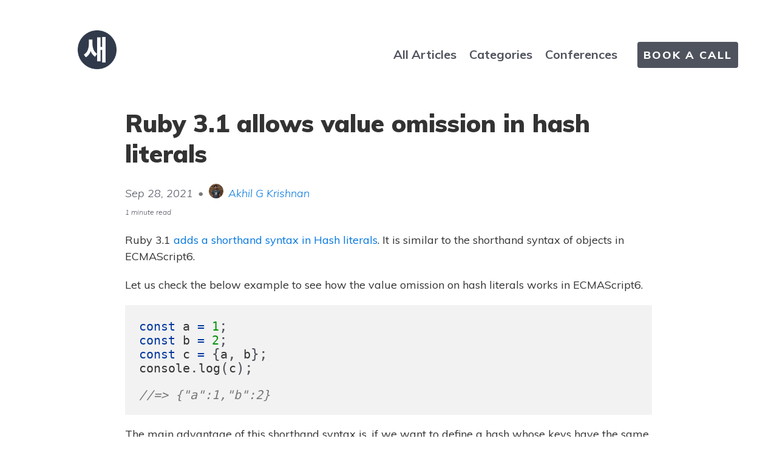

--- FILE ---
content_type: text/html; charset=utf-8
request_url: https://blog.saeloun.com/2021/09/28/ruby-allow-value-omission-in-hash-literals
body_size: 6022
content:
<!DOCTYPE html>
<html lang="en">
<head>
    <meta charset="utf-8">
    <meta http-equiv="X-UA-Compatible" content="IE=edge">
    <title>
        
            Ruby 3.1 allows value omission in hash literals |
        
        
        
        Saeloun Blog
    </title>

    <link rel="stylesheet" href="/css/fonts.css">
    <!-- Custom CSS -->
    <link rel="stylesheet" href="/css/pixyll.css?202601220819" type="text/css">
    <link rel="dns-prefetch" href="//maxcdn.bootstrapcdn.com">
    <link rel="dns-prefetch" href="//cdnjs.cloudflare.com">
    <link rel="dns-prefetch" href="//www.google-analytics.com">
    <meta name="viewport" content="width=device-width, initial-scale=1">
    <meta name="description" content="Ruby 3.1 adds the ability to use hash literals without having a value.">
    <meta name="robots" content="all">
    <meta name="author" content="Saeloun Blog">
    
    <meta name="keywords" content="ruby ruby-3-1">
    
    <link rel="canonical" href="https://blog.saeloun.com/2021/09/28/ruby-allow-value-omission-in-hash-literals/">
    <link rel="alternate" type="application/rss+xml" title="RSS Feed for Saeloun Blog" href="/feed.xml" />

    <!-- MathJax -->
    

    <!-- Verifications -->
    
      <meta name="google-site-verification" content="Y71sdUSngz7jJA_ynvCE9468QvtYKQQqqJezedtlYjg" />
    
    

    <!-- Open Graph -->
    <!-- From: https://github.com/mmistakes/hpstr-jekyll-theme/blob/master/_includes/head.html -->
    <meta property="og:locale" content="en_US">
    <meta property="og:type" content="article">
    <meta property="og:title" content="Ruby 3.1 allows value omission in hash literals">
    <meta property="og:description" content="Ruby 3.1 adds the ability to use hash literals without having a value.">
    <meta property="og:url" content="https://blog.saeloun.com/2021/09/28/ruby-allow-value-omission-in-hash-literals/">
    <meta property="og:site_name" content="Saeloun Blog">
    
      
        
          <meta property="og:image" content="https://blog.saeloun.com/images/opengraph/3855a762ed6a9bb6c92d3f6397219f55de37fa62.png" />
          <meta property="og:image:secure_url" content="https://blog.saeloun.com/images/opengraph/3855a762ed6a9bb6c92d3f6397219f55de37fa62.png" />
        
      
    

    <!-- Twitter Card -->
    <meta name="twitter:card" content="summary_large_image" />
    
    <meta name="twitter:title" content="Ruby 3.1 allows value omission in hash literals" />
    <meta name="twitter:description" content="Ruby 3.1 adds the ability to use hash literals without having a value." />
    <meta name="twitter:url" content="https://blog.saeloun.com/2021/09/28/ruby-allow-value-omission-in-hash-literals/" />
    
      
        
          <meta name="twitter:image" content="https://blog.saeloun.com/images/opengraph/3855a762ed6a9bb6c92d3f6397219f55de37fa62.png" />
        
      
    

    <!-- Icons -->
    <link rel="apple-touch-icon" sizes="57x57" href="/apple-icon-57x57.png">
    <link rel="apple-touch-icon" sizes="114x114" href="/apple-icon-114x114.png">
    <link rel="apple-touch-icon" sizes="72x72" href="/apple-icon-72x72.png">
    <link rel="apple-touch-icon" sizes="144x144" href="/apple-icon-144x144.png">
    <link rel="apple-touch-icon" sizes="60x60" href="/apple-icon-60x60.png">
    <link rel="apple-touch-icon" sizes="120x120" href="/apple-icon-120x120.png">
    <link rel="apple-touch-icon" sizes="76x76" href="/apple-icon-76x76.png">
    <link rel="apple-touch-icon" sizes="152x152" href="/apple-icon-152x152.png">
    <link rel="apple-touch-icon" sizes="180x180" href="/apple-icon-180x180.png">
    <link rel="icon" type="image/png" href="/favicon-96x96.png" sizes="96x96">
    <link rel="icon" type="image/png" href="/favicon-16x16.png" sizes="16x16">
    <link rel="icon" type="image/png" href="/favicon-32x32.png" sizes="32x32">
    <link rel="shortcut icon" href="/favicon.ico">
    <link
      href="https://fonts.googleapis.com/css?family=Muli:200,200i,300,300i,400,400i,500,500i,600,600i,700,700i,800,800i,900,900i&display=swap">
</head>
<script type="584f550f9b25cc109f0f2bcd-text/javascript">
  const baseUrl = 'https://blog.saeloun.com'.toLowerCase();
  document.addEventListener('click', function (event) {
      let anchor = event.target.closest("A");
      if(anchor){
          const href = anchor.href;
          if(!href.startsWith(baseUrl) && !href.startsWith('http://127.0.0.1') && !href.startsWith('mailto:')){
              window.open(href,'_blank');
              event.preventDefault()
          }
      }

  }, false);
</script>



  
    
    

<script type="application/ld+json">
{
  "@context": "https://schema.org",
  "@type": "BlogPosting",
  "url": "https://blog.saeloun.com/2021/09/28/ruby-allow-value-omission-in-hash-literals/",
  "name": "Ruby 3.1 allows value omission in hash literals",
  "headline": "Ruby 3.1 allows value omission in hash literals",
  "keywords": "",
  "description": "<p>Ruby 3.1<a href=\"https://github.com/ruby/ruby/commit/c60dbcd1c55cd77a24c41d5e1a9555622be8b2b8\">adds a shorthand syntax in Hash literals</a>.It is similar to the shorthand syntax of objects in ECMAScript6.</p>",
  "articleBody": "Ruby 3.1\nadds a shorthand syntax in Hash literals.\nIt is similar to the shorthand syntax of objects in ECMAScript6.\n\nLet us check the below example to see how the value omission on hash literals works in ECMAScript6.\n\nconst a = 1;\nconst b = 2;\nconst c = {a, b};\nconsole.log(c);\n\n//=&gt; {\"a\":1,\"b\":2}\n\nThe main advantage of this shorthand syntax is,\nif we want to define a hash whose keys have the same name\nas the variables passed in as properties,\nwe can use the shorthand by passing the key name.\n\nBefore\n\na = 1\nb = 2\nc = {a: a, b: b}\n#=&gt; {:a=&gt;1, :b=&gt;2}\n\nc = {\"a\": a, \"b\": b}\n#=&gt; {:a=&gt;1, :b=&gt;2}\n\nIn the above example,\nwe have to mention the value of each key in the hash,\neven if they have the same name.\n\nAfter\n\na = 1\nb = 2\nc = {a:, b:}\n#=&gt; {:a=&gt;1, :b=&gt;2}\n\nc = {\"a\":, \"b\":}\n#=&gt; Raises SyntaxError\n\nIn the above example,\nwe have not added the values to hashes,\nonly mentioned the keys.\nIt will identify the value,\nhaving the same key name.\n\nBut here we can see that,\nif we specify keys as strings,\nit will raise an error.\n",
  "datePublished": "2021-09-28 00:00:00 +0000",
  "dateModified": "2021-09-28 00:00:00 +0000",
  "author": {
    "@type": "Person",
    "name": "akhil",
    "givenName": "Akhil",
    "familyName": "Krishnan",
    "email": "hello@saeloun.com",
    "jobTitle": "Software Developer",
    "sameAs": [
      "https://twitter.com/MrAkhilG",
      "https://github.com/akhilgkrishnan"
    ],
    "worksFor": "Saeloun"
  },
  "publisher": {
    "@type": "Organization",
    "name": "Saeloun",
    "description": "Ruby on Rails Consulting and Development Company based in Boston and San Francisco. We build Ruby on Rails and ReactJS Applications.",
    "url": "https://www.saeloun.com",
    "telephone": "+13155031694",
    "founder": {
        "@type": "Person",
        "id": "https://www.vipulnsward.com/",
        "name": "Vipul A M"
    },
    "foundingDate": "2019-01-03",
    "foundingLocation": "Boston",
    "brand": {
        "@type": "Brand",
        "name": "Saeloun",
        "url": "https://www.saeloun.com"
    },
    "logo": {
      "@type": "ImageObject",
      "width": 32,
      "height": 32,
      "url": "https://blog.saeloun.com/favicon.ico"
    }
  },
  "image": ["/saeloun_blog_amp.png" ],
  "mainEntityOfPage": {
    "@type": "WebPage",
    "@id": "https://blog.saeloun.com/2021/09/28/ruby-allow-value-omission-in-hash-literals/"
  }
}
</script>

  


<body class="site">
  
  <div class="site-wrap">
    <header class="site-header">
  <a href="https://www.saeloun.com"><img src="/images/og_logo.png" class="logo" alt="Saeloun Logo"></a>
  <div class="search-box" id="docsearch"></div>
  <nav class="site-nav">
    <div class="desktop-links">
  <a class="nav-link" href="/">All Articles</a>
  <a class="nav-link" href="/categories/">Categories</a>
  <a class="nav-link" target="_blank" href="https://www.saeloun.com/ruby-on-rails-community#conferences">Conferences</a>
  <a class="nav-link bookCallBtn" href="/bookCall/">BOOK A CALL</a>
</div>
<div class="mobile-links">
  <div class="flex-div">
    <a class="nav-link" href="/">All Articles</a>
    <a class="nav-link" href="/categories/">Categories</a>
  </div>
  <div class="flex-div">
    <a class="nav-link" target="_blank" href="https://www.saeloun.com/ruby-on-rails-community#conferences">Conferences</a>
    <a class="nav-link bookCallBtn" href="/bookCall/">BOOK A CALL</a>
  </div>
</div>
<div id="docsearch"></div>

  </nav>
  
</header>

    <div class="post p2 p-responsive wrap" role="main">
      <div class="measure">
        




<div class="post-header mb2">
  <h1 class="category-post-title">Ruby 3.1 allows value omission in hash literals</h1>
  <span class="post-meta-subtitle">
      Sep 28, 2021
      <div class="authorDetails">
        
<span class="authorContainer">
  <span style="color: #7a7a7a"> • </span>
  
  
  <picture>
    
      <source type="image/webp" srcset="/images/authors/Akhil.webp" />
      <source type="image/jpeg" srcset="/images/authors/Akhil.jpeg" />
    

    <!-- If javascript is not on. -->
    <noscript><img alt="authorImg" width="24px" height="24px" class="blur-up lazyload authorImg " /></noscript>

    
      <img alt="authorImg" width="24px" height="24px" class="blur-up authorImg" />
    
  </picture>


  <a href='/authors/akhil/'>Akhil G Krishnan</a>
</span>
<div class="authorDescHover">
  
  <picture>
    
      <source type="image/webp" srcset="/images/authors/Akhil.webp" />
      <source type="image/jpeg" srcset="/images/authors/Akhil.jpeg" />
    

    <!-- If javascript is not on. -->
    <noscript><img alt="authorImg" width="80px" height="80px" class="blur-up lazyload authorImg " /></noscript>

    
      <img alt="authorImg" width="80px" height="80px" class="blur-up authorImg" />
    
  </picture>


  <span class="authorTitle">Akhil G Krishnan</span>
  <div class="authorDescriptionWrapper">
    <p class="authorDescription authorDescriptionEllipsis">I'm a Rails and React enthusiast with over two year experience in web application development. I'm also an active member of technical communities in Kerala. Born and raised in Alappuzha, Kerala. In my free time I use to travelling and do open source contributions.</p>
  </div>
</div>


      </div>
  </span>
  
  <span class="post-meta-small post-meta small">
    
    1 minute read
    
  </span>
</div>

<article class="post-content">
  <p>Ruby 3.1
<a href="https://github.com/ruby/ruby/commit/c60dbcd1c55cd77a24c41d5e1a9555622be8b2b8">adds a shorthand syntax in Hash literals</a>.
It is similar to the shorthand syntax of objects in ECMAScript6.</p>

<p>Let us check the below example to see how the value omission on hash literals works in ECMAScript6.</p>

<figure class="highlight"><pre><code class="language-javascript" data-lang="javascript"><span class="kd">const</span> <span class="nx">a</span> <span class="o">=</span> <span class="mi">1</span><span class="p">;</span>
<span class="kd">const</span> <span class="nx">b</span> <span class="o">=</span> <span class="mi">2</span><span class="p">;</span>
<span class="kd">const</span> <span class="nx">c</span> <span class="o">=</span> <span class="p">{</span><span class="nx">a</span><span class="p">,</span> <span class="nx">b</span><span class="p">};</span>
<span class="nx">console</span><span class="p">.</span><span class="nf">log</span><span class="p">(</span><span class="nx">c</span><span class="p">);</span>

<span class="c1">//=&gt; {"a":1,"b":2}</span></code></pre></figure>

<p>The main advantage of this shorthand syntax is,
if we want to define a hash whose keys have the same name
as the variables passed in as properties,
we can use the shorthand by passing the key name.</p>

<h3 id="before">Before</h3>

<figure class="highlight"><pre><code class="language-ruby" data-lang="ruby"><span class="n">a</span> <span class="o">=</span> <span class="mi">1</span>
<span class="n">b</span> <span class="o">=</span> <span class="mi">2</span>
<span class="n">c</span> <span class="o">=</span> <span class="p">{</span><span class="ss">a: </span><span class="n">a</span><span class="p">,</span> <span class="ss">b: </span><span class="n">b</span><span class="p">}</span>
<span class="c1">#=&gt; {:a=&gt;1, :b=&gt;2}</span>

<span class="n">c</span> <span class="o">=</span> <span class="p">{</span><span class="s2">"a"</span><span class="p">:</span> <span class="n">a</span><span class="p">,</span> <span class="s2">"b"</span><span class="p">:</span> <span class="n">b</span><span class="p">}</span>
<span class="c1">#=&gt; {:a=&gt;1, :b=&gt;2}</span></code></pre></figure>

<p>In the above example,
we have to mention the value of each key in the hash,
even if they have the same name.</p>

<h3 id="after">After</h3>

<figure class="highlight"><pre><code class="language-ruby" data-lang="ruby"><span class="n">a</span> <span class="o">=</span> <span class="mi">1</span>
<span class="n">b</span> <span class="o">=</span> <span class="mi">2</span>
<span class="n">c</span> <span class="o">=</span> <span class="p">{</span><span class="n">a</span><span class="p">:,</span> <span class="n">b</span><span class="p">:}</span>
<span class="c1">#=&gt; {:a=&gt;1, :b=&gt;2}</span>

<span class="n">c</span> <span class="o">=</span> <span class="p">{</span><span class="s2">"a"</span><span class="p">:,</span> <span class="s2">"b"</span><span class="p">:}</span>
<span class="c1">#=&gt; Raises SyntaxError</span></code></pre></figure>

<p>In the above example,
we have not added the values to hashes,
only mentioned the keys.
It will identify the value,
having the same key name.</p>

<p>But here we can see that,
if we specify keys as strings,
it will raise an error.</p>

</article>







  <div class="share-page center" style="margin-top: 50px">
  Share this post!

  <div class="share-links">
    
      <a href="https://facebook.com/sharer.php?u=https%3A%2F%2Fblog.saeloun.com%2F2021%2F09%2F28%2Fruby-allow-value-omission-in-hash-literals%2F" rel="nofollow" target="_blank" title="Share on Facebook">
        <img src="/images/social_media/facebook-f.svg" alt="facebookIcon" width="24" height="24"/>
      </a>
    

    
      <a href="https://twitter.com/intent/tweet?text=Ruby+3.1+allows+value+omission+in+hash+literals&amp;url=https%3A%2F%2Fblog.saeloun.com%2F2021%2F09%2F28%2Fruby-allow-value-omission-in-hash-literals%2F" rel="nofollow" target="_blank" title="Share on Twitter">
        <img src="/images/social_media/twitter.svg" alt="facebookIcon" width="24" height="24"/>
      </a>
    

    

    

    

    

    
      <a href="http://reddit.com/submit?url=https%3A%2F%2Fblog.saeloun.com%2F2021%2F09%2F28%2Fruby-allow-value-omission-in-hash-literals%2F&amp;title=Ruby+3.1+allows+value+omission+in+hash+literals" rel="nofollow" target="_blank" title="Share on Reddit">
        <img src="/images/social_media/reddit.svg" alt="facebookIcon" width="24" height="24"/>
      </a>
    

    

    
      <a onclick="if (!window.__cfRLUnblockHandlers) return false; parent.postMessage('submit','*')" href="https://news.ycombinator.com/submitlink?u=https%3A%2F%2Fblog.saeloun.com%2F2021%2F09%2F28%2Fruby-allow-value-omission-in-hash-literals%2F&amp;t=Ruby%203.1%20allows%20value%20omission%20in%20hash%20literals" rel="nofollow" target="_blank" title="Share on Hacker News" data-cf-modified-584f550f9b25cc109f0f2bcd-="">
        <img src="/images/social_media/Hacker-news.svg" alt="facebookIcon" width="24" height="24"/>
      </a>
    
  </div>
</div>





      </div>
    </div>

    
    
    
    <div>
      <div class="book-call-div" style="color:white">
        <div>
  <p class="book-call-title">Need help on your Ruby on Rails or React project?</p>
  <div class="book-call-btn">
    <a class="" href="/bookCall/">BOOK A CALL</a>
  </div>
</div>

      </div>
      <div class="measure">
        
        <div class="related-posts">
          <p class="related-post-title">If you enjoyed this post, you might also like:</p>
          <div class="related-posts-container">
            
            <a href="/2026/01/22/from-idea-to-launch-why-rails-remains-the-ultimate-mvp-framework-in-2026/">
              <h4>From Idea to Launch: Why Rails Remains the Ultimate MVP Framework in 2026</h4>
              <p>January 22, 2026</p>
            </a>
            
            <a href="/2026/01/13/rails-add-except-on-option-for-validation-and-its-callbacks/">
              <h4>Rails 8.1 introduced except_on option for validations and callbacks</h4>
              <p>January 13, 2026</p>
            </a>
            
            <a href="/2026/01/08/mobile-first-design-why-it-matters-for-consultancies/">
              <h4>Mobile First Design | Why It Matters for Consultancies</h4>
              <p>January  8, 2026</p>
            </a>
            
          </div>
        </div>
        
      </div>
    </div>
    
  </div>

  <div class="newsletter">
  <form
    method="post"
    id="subscribe-form"
    class="validate flex"
    novalidate>
    <p class="heading col-1">Join Our Newsletter</p>
    <div class="field col-2">
      <label for="emailIdName" class="email-label">Your Email</label>
      <input
        type="email"
        id="emailIdName"
        name="emailIdName"
        placeholder=""
        autocomplete="off">
      <div class="error-div">
        <p id="errorEmail" class="error-msg"></p>
      </div>
    </div>
    <div style="position: absolute; left: -5000px;" aria-hidden="true"><input type="text" name="b_c1daeb10e1be89e8a4efc37d2_1a918f9ee1" tabindex="-1" value=""></div>
    <div class="action col-3">
      <input type="submit" class="button" value="SUBSCRIBE" name="subscribe">
    </div>
  </form>
  <div id="thanksMessage" class="thanks-div hidden">
    <p class="thanks-msg">Thanks! Your subscription has been confirmed.</p>
  </div>
</div>

<script type="584f550f9b25cc109f0f2bcd-text/javascript">
  const subscribePortalId = '23903467';
  const subscribeFormGuid = 'c9609246-324a-43eb-b799-6bedceac0a29';
  const subscribeFormData = document.getElementById("subscribe-form");

  const checkSubscribeValidation = () => {
    const emailFormat = /^\w+([\.-]?\w+)*@\w+([\.-]?\w+)*(\.\w{2,3})+$/;
    const email = subscribeFormData.elements['emailIdName'].value;

    if(email === "") {
      document.getElementById('errorEmail').innerHTML="Please enter email ID";
      subscribeFormData.elements['emailIdName'].style.borderColor = '#E04646';
    }
    else if(!email.match(emailFormat)) {
      document.getElementById('errorEmail').innerHTML="Please enter valid email ID";
      subscribeFormData.elements['emailIdName'].style.borderColor = '#E04646';
    }
    else {
      document.getElementById('errorEmail').innerHTML="";
      subscribeFormData.elements['emailIdName'].style.borderColor = '#F3F3F3';
    }
    setTimeout(function() {
      const e = document.getElementById('errorEmail');
      e.classList.add("hidden");
    }, 3000);
    if(email === "" || !email.match(emailFormat)) {
      return false;
    }
    else return true;
  }

  subscribeFormData.addEventListener('submit', async function (e) {
    e.preventDefault();
    const valid = checkSubscribeValidation();
    if (valid) {
      const res = await axios.post(`https://api.hsforms.com/submissions/v3/integration/submit/${subscribePortalId}/${subscribeFormGuid}`,
        { subscribePortalId,
          subscribeFormGuid,
          fields: [
            {
              name: 'email',
              value: subscribeFormData.elements['emailIdName'].value,
            }
          ],
        });
      const responseResult = await res.status;
      if(res.status === 200) {
        var elem = document.getElementById("subscribe-form");
        elem.className = elem.className.replace("flex", "hidden");
        var elem = document.getElementById("thanksMessage");
        elem.className = elem.className.replace("hidden", "flex");
        const getValue= document.getElementById("emailIdName");
        getValue.value = "";
      }
    }
  });
</script>

  <footer class="center">
  <div class="measure">
    <small>
      <a class="footer-logo" href="https://www.saeloun.com"><img src="/images/og_logo.png" height="30px" width="30px" alt="Saeloun Logo"></a>
    </small>
  </div>
</footer>
<!-- AnchorJS -->
<script src="https://cdnjs.cloudflare.com/ajax/libs/anchor-js/3.0.0/anchor.min.js" type="584f550f9b25cc109f0f2bcd-text/javascript"></script>
<script type="584f550f9b25cc109f0f2bcd-text/javascript">
  anchors.options.visible = 'always';
  anchors.add('article h2, article h3, article h4, article h5, article h6');
</script>

<script src="/cdn-cgi/scripts/7d0fa10a/cloudflare-static/rocket-loader.min.js" data-cf-settings="584f550f9b25cc109f0f2bcd-|49" defer></script><script defer src="https://static.cloudflareinsights.com/beacon.min.js/vcd15cbe7772f49c399c6a5babf22c1241717689176015" integrity="sha512-ZpsOmlRQV6y907TI0dKBHq9Md29nnaEIPlkf84rnaERnq6zvWvPUqr2ft8M1aS28oN72PdrCzSjY4U6VaAw1EQ==" data-cf-beacon='{"version":"2024.11.0","token":"b570372dde25485bb6c1b2928113728c","server_timing":{"name":{"cfCacheStatus":true,"cfEdge":true,"cfExtPri":true,"cfL4":true,"cfOrigin":true,"cfSpeedBrain":true},"location_startswith":null}}' crossorigin="anonymous"></script>
</body>

<!-- Google tag (gtag.js) -->
<script async src="https://www.googletagmanager.com/gtag/js?id=G-WYT5Q5SKTZ" type="584f550f9b25cc109f0f2bcd-text/javascript"></script>
<script type="584f550f9b25cc109f0f2bcd-text/javascript">
    window.dataLayer = window.dataLayer || [];
    function gtag(){dataLayer.push(arguments);}
    gtag('js', new Date());

    gtag('config', 'G-WYT5Q5SKTZ');
</script>


</html>

<script src="/script/lazysizes.min.js" async="" type="584f550f9b25cc109f0f2bcd-text/javascript"></script>
<script src="https://unpkg.com/axios/dist/axios.min.js" type="584f550f9b25cc109f0f2bcd-text/javascript">
</script>


--- FILE ---
content_type: text/css; charset=utf-8
request_url: https://blog.saeloun.com/css/pixyll.css?202601220819
body_size: 7820
content:
/*!
* Pixyll - A simple, beautiful Jekyll theme that's mobile first.
* Crafted with <3 by John Otander (@4lpine) - ©2015-2019 John Otander
* @author John Otander <johnotander@gmail.com> (http://johnotander.com/)
* @link https://github.com/johnotander/pixyll
* @license MIT
*//*!

  BASSCSS

  Next-level CSS toolkit - basscss.com

  Made with love by Jxnblk - ©2014 Brent Jackson
  MIT License http://opensource.org/licenses/MIT

*/button,.button{font-family:"Muli",sans-serif;font-size:inherit;font-weight:normal;text-decoration:none;cursor:pointer;display:inline-block;box-sizing:border-box;line-height:1.125rem;padding:.5rem 1rem;margin:0;height:auto;border:1px solid rgba(0,0,0,0);vertical-align:middle;-webkit-appearance:none}::-moz-focus-inner{border:0;padding:0}.button:hover{text-decoration:none;border:1px solid rgba(0,0,0,0)}input,select,textarea,fieldset{font-size:1rem;margin-top:0;margin-bottom:.5rem}input[type=text],input[type=datetime],input[type=datetime-local],input[type=email],input[type=month],input[type=number],input[type=password],input[type=search],input[type=tel],input[type=time],input[type=url],input[type=week]{box-sizing:border-box;height:2.25rem;padding:.5rem .5rem;vertical-align:middle;-webkit-appearance:none}select{box-sizing:border-box;line-height:1.75;padding:.5rem .5rem}select:not([multiple]){height:2.25rem;vertical-align:middle}textarea{box-sizing:border-box;line-height:1.75;padding:.5rem .5rem}.fieldset-reset{padding:0;margin-left:0;margin-right:0;border:0}.fieldset-reset legend{padding:0}body,button{margin:0}button,input,select,textarea{font-family:inherit;font-size:100%}img{max-width:100%}svg{max-height:100%}body{font-family:"Merriweather","PT Serif",Georgia,"Times New Roman",serif;line-height:1.5;font-size:100%}h1,h2,h3,h4,h5,h6{font-family:"Muli",sans-serif;font-weight:900;line-height:1.25;margin-top:1em;margin-bottom:.5em}p,dl,ol,ul{margin-top:0;font-size:.85rem;margin-bottom:1rem}.post-content p{font-size:18px}ol,ul{padding-left:2rem}pre,code,samp{font-family:"Source Code Pro",Consolas,monospace;font-size:inherit}pre{margin-top:0;margin-bottom:1rem;overflow-x:scroll}hr{margin-top:2rem;margin-bottom:2rem}blockquote{margin-top:2rem;margin-bottom:2rem;margin-left:0;padding-left:1rem;padding-right:1rem}blockquote,blockquote p{font-size:1.125rem;font-style:italic}h1,.h1{font-size:1.5rem}h2,.h2{font-size:1.25rem}h3,.h3{font-size:1.125rem}h4,.h4{font-size:1rem}h5,.h5{font-size:.875rem}h6,.h6{font-size:.75rem}.list-reset{list-style:none;padding-left:0}.button-blue{color:#fff;background-color:#0076df;border-radius:3px;transition-duration:.1s;transition-timing-function:ease-out;transition-property:box-shadow,background-color}.button-blue:hover{opacity:.875}.button-blue:active,.button-blue.is-active{box-shadow:inset 0 0 0 32px rgba(0,0,0,.125),inset 0 2px 3px 0 rgba(0,0,0,.25)}.button-blue:focus{outline:none;box-shadow:0 0 0 2px hsla(0,0%,100%,.5),0 0 1px 4px rgba(0,118,223,.5)}.button-blue:disabled,.button-blue.is-disabled{opacity:.5}.highlight{-webkit-text-size-adjust:none;margin:auto}.highlight .c,.highlight .cs,.highlight .cm,.highlight .cp,.highlight .c1{color:#777;font-style:italic}.highlight .k,.highlight .kc,.highlight .kd,.highlight .kn,.highlight .kr,.highlight .kt,.highlight .kp{color:#00369f}.highlight .na,.highlight .nb,.highlight .nc,.highlight .no,.highlight .nd,.highlight .ni,.highlight .ne,.highlight .nf,.highlight .nl,.highlight .nn,.highlight .nx{color:#333}.highlight .mi,.highlight .il{color:#009205}.highlight .s,.highlight .sb,.highlight .sc,.highlight .sd,.highlight .s2,.highlight .s3,.highlight .sh,.highlight .si,.highlight .sx,.highlight .sr,.highlight .ss,.highlight .s1{color:#f95020}.hljs-title,.hljs-id,.scss .hljs-preprocessor{color:#f95020;font-weight:bold}.highlight .k{font-weight:normal}.highlight .nc,.highlight .no{color:#00369f}.highlight .o{color:#00369f;font-weight:normal}.highlight .nb{color:#009205}.highlight .sr{color:#009205}.highlight .ss{color:#f21c7c}.hljs-built_in{color:#00369f}.hljs-preprocessor,.hljs-pragma,.hljs-pi,.hljs-doctype,.hljs-shebang,.hljs-cdata{color:#777;font-weight:bold}.hljs-deletion{background:#fdd}.hljs-addition{background:#dfd}.diff .hljs-change{background:#00369f}.hljs-chunk{color:#ccc}body{color:#333;background-color:#fff}a{color:#0076df;text-decoration:none}a:hover{text-decoration:underline}pre,code{background-color:#eee;border-radius:3px}hr{border:0;border-bottom-style:solid;border-bottom-width:1px;border-bottom-color:#ccc}.dark-gray{color:#333}.white{color:#fff}.blue{color:#0076df}.mid-gray{color:#777}.light-gray{color:#ccc}.lighter-gray{color:#eee}.red{color:#f95020}.green{color:#00cf26}.yellow{color:#efcc00}.orange{color:#fc2}.bg-dark-gray{background-color:#333}.bg-white{background-color:#fff}.bg-blue{background-color:#0076df}.bg-mid-gray{background-color:#777}.bg-light-gray{background-color:#ccc}.bg-lighter-gray{background-color:#eee}.bg-red{background-color:#f95020}.bg-green{background-color:#00cf26}.bg-yellow{background-color:#efcc00}.bg-orange{background-color:#fc2}.bg-darken-1{background-color:rgba(0,0,0,.0625)}.bg-darken-2{background-color:rgba(0,0,0,.125)}.bg-darken-3{background-color:rgba(0,0,0,.25)}.bg-darken-4{background-color:rgba(0,0,0,.5)}.h00{font-size:4rem}.h0{font-size:3rem}@media(min-width: 52em){.h00-responsive{font-size:8vw}.h0-responsive{font-size:6vw}.h1-responsive{font-size:4vw}}@media(min-width: 96em){.h00-responsive{font-size:7.68rem}.h0-responsive{font-size:5.76rem}.h1-responsive{font-size:3.84rem}}.bold{font-weight:bold}.regular{font-weight:normal}.italic,.post-footer{font-style:italic}.caps{text-transform:uppercase;letter-spacing:.2em}.left-align{text-align:left}.center{text-align:center}.right-align{text-align:right}.justify{text-align:justify}.nowrap{white-space:nowrap}.m0{margin:0}.mt0{margin-top:0}.mr0{margin-right:0}.mb0{margin-bottom:0}.ml0{margin-left:0}.m1{margin:.5rem}.mt1{margin-top:.5rem}.mr1{margin-right:.5rem}.mb1{margin-bottom:.5rem}.ml1{margin-left:.5rem}.m2{margin:1rem}.mt2{margin-top:1rem}.mr2{margin-right:1rem}.mb2{margin-bottom:1rem}.ml2{margin-left:1rem}.m3{margin:2rem}.mt3{margin-top:2rem}.mr3{margin-right:2rem}.mb3{margin-bottom:2rem}.ml3{margin-left:2rem}.m4{margin:4rem}.mt4{margin-top:4rem}.mr4{margin-right:4rem}.mb4{margin-bottom:4rem}.ml4{margin-left:4rem}.mxn1{margin-left:-0.5rem;margin-right:-0.5rem}.mxn2{margin-left:-1rem;margin-right:-1rem}.mxn3{margin-left:-2rem;margin-right:-2rem}.mxn4{margin-left:-4rem;margin-right:-4rem}.mx-auto{margin-left:auto;margin-right:auto}.p1{padding:.5rem}.py1{padding-top:.5rem;padding-bottom:.5rem}.px1{padding-left:.5rem;padding-right:.5rem}.p2{padding:1rem}.py2{padding-top:1rem;padding-bottom:1rem}.px2{padding-left:1rem;padding-right:1rem}.p3{padding:2rem}.py3{padding-top:2rem;padding-bottom:2rem}.px3{padding-left:2rem;padding-right:2rem}.p4{padding:4rem}.py4{padding-top:4rem;padding-bottom:4rem}.px4{padding-left:4rem;padding-right:4rem}/*!

Pixyll

A simple, beautiful theme for Jekyll that emphasizes content rather than
aesthetic fluff.

Built upon BASSCSS (http://jxnblk.github.io/basscss).

Crafted with <3 by John Otander (@4lpine) - ©2015-2019 John Otander
MIT License http://opensource.org/licenses/MIT

*/html,body{height:auto;min-height:100%}img{max-width:100%}em img{max-width:100%;margin-left:0}body{box-sizing:border-box;-moz-box-sizing:border-box;-webkit-box-sizing:border-box}a{color:#0076df;background-image:linear-gradient(to top, rgba(0, 0, 0, 0) 13%, rgba(0, 118, 223, 0.8) 13%, rgba(0, 118, 223, 0.8) 18%, rgba(0, 0, 0, 0) 17%);text-shadow:#fff 1px 0px 0px,#fff -1px 0px 0px}a:hover,a:focus,a:active{border:0;color:rgb(0,10.0538116592,19);text-decoration:none;background-image:linear-gradient(to top, rgba(0, 0, 0, 0) 13%, rgba(0, 10.0538116592, 19, 0.8) 13%, rgba(0, 10.0538116592, 19, 0.8) 17%, rgba(0, 0, 0, 0) 17%);text-shadow:#fff 1px 0px 0px,#fff -1px 0px 0px}button,.button{text-shadow:none;background-image:none}.button:hover,.button:focus,.button:active{color:#fff;text-shadow:none;background-image:none}.anchorjs-link{text-shadow:none;background-image:none}.anchorjs-link:hover,.anchorjs-link:focus,.anchorjs-link:active{border:0;color:rgb(0,10.0538116592,19);text-shadow:none;background-image:none}.left{float:left}.right{float:right}.clearfix:before,.clearfix:after{content:" ";display:table}.clearfix:after{clear:both}pre,pre code{background-color:rgba(0,0,0,0);border-radius:0}pre,code{font-family:"Source Code Pro",Consolas,monospace}code{color:#4f535d}pre{padding:1.125em;line-height:1.11;overflow-x:scroll;margin-bottom:.88em;background-color:#f2f2f2}.highlight .p{font-size:1.125rem;line-height:1}pre{counter-reset:line-numbering;white-space:pre;overflow-x:auto;word-break:inherit;word-wrap:inherit}pre a{background-image:none}pre a::before{content:counter(line-numbering);counter-increment:line-numbering;padding-right:1em;width:25px;text-align:right;opacity:.7;display:inline-block;color:#ccc;margin-right:16px;font-size:13px;-webkit-touch-callout:none;-webkit-user-select:none;-khtml-user-select:none;-moz-user-select:none;-ms-user-select:none;user-select:none}pre a:first-of-type::before{padding-top:10px}pre a:last-of-type::before{padding-bottom:10px}pre a:only-of-type::before{padding:10px}input,select,textarea,fieldset{font-size:1rem;margin-top:0;margin-bottom:.5rem}input[type=text],input[type=datetime],input[type=datetime-local],input[type=email],input[type=month],input[type=number],input[type=password],input[type=search],input[type=tel],input[type=time],input[type=url],input[type=week]{box-sizing:border-box;height:2.25rem;padding:.5rem .5rem;vertical-align:middle;-webkit-appearance:none}select{box-sizing:border-box;line-height:1.75;padding:.5rem .5rem}select:not([multiple]){height:2.25rem;vertical-align:middle}textarea{box-sizing:border-box;line-height:1.75;padding:.5rem .5rem}.form-stacked input,.form-stacked textarea,.form-stacked select{width:100%}.field-light{background-color:#fff;transition:box-shadow .2s ease;border-style:solid;border-width:1px;border-color:#ccc;border-radius:3px}.field-light:focus{outline:none;border-color:#0076df;box-shadow:0 0 2px rgba(0,118,223,.5)}.field-light:disabled{color:#777;background-color:rgba(0,0,0,.125)}.field-light:read-only:not(select){background-color:rgba(0,0,0,.125)}.field-light:invalid{border-color:#f95020}.field-light.is-success{border-color:#00cf26}.field-light.is-warning{border-color:#efcc00}.field-light.is-error{border-color:#f95020}.radio-light,.checkbox-light{transition:box-shadow .2s ease}.radio-light{border-radius:50%}.radio-light:focus,.checkbox-light:focus{outline:none;box-shadow:0 0 2px rgba(0,118,223,.5)}html{font-size:14px}abbr{border-bottom:1px #000 dotted;cursor:help}p{color:#333;line-height:1.5}small,.small{font-size:.707rem}sup{position:relative;vertical-align:middle;top:-0.9ex}body{font-family:"Muli",sans-serif;font-display:swap}.logo{width:64px !important;height:64px !important;min-width:64px !important;min-height:64px !important}.site-header{padding-top:7vh;padding-bottom:1rem;display:flex;justify-content:space-between;width:80%;margin:0 auto}.site-header a{color:#333;font-size:1.125rem;font-weight:300;background-image:none}.site-header .site-title{font-size:1.25rem}.site-nav{margin-top:1rem;white-space:nowrap}.site-header nav a{color:#4f535d;padding:8px 20px;display:inline;list-style:none;font-weight:700;font-size:20px}.site-header nav a:hover,.site-header nav a:focus,.site-header nav a:active,.site-header nav a.nav-active:hover,.site-header nav a.nav-active:focus,.site-header nav a.nav-active:active{color:#444;opacity:1;border-bottom:2px solid #444}.site-header nav a.nav-active{border-bottom:1px solid #ccc}.site-header a:hover,.posts .post a:hover .post-meta,.posts .post a:hover .post-title,.posts .post a:hover .post-summary{opacity:.88}.site-header{text-align:center}.site-header .site-nav{text-align:center;width:50%}:root{--docsearch-primary-color: #333333 !important;--docsearch-searchbox-background: #FAFAFA !important;--docsearch-muted-color: #999999 !important;--docsearch-text-color: #999999 !important;--docsearch-highlight-color: #F3F3F3 !important;--docsearch-modal-background: #FFFFFF !important;--docsearch-hit-active-color: #333333 !important;--docsearch-searchbox-focus-background: #FAFAFA !important;--docsearch-searchbox-height: 40px !important}.search-box{width:33%;margin-left:2rem;margin-top:1rem}.DocSearch-Button{width:90%;height:40px !important;border:none;border-radius:4px !important;font-size:14px !important;padding:0 15px !important}.DocSearch-Button:hover{box-shadow:none !important}.DocSearch-Button-Placeholder{font-size:14px !important;color:#4f535d !important}.DocSearch-Search-Icon path{stroke:#4f535d !important}.DocSearch-LoadingIndicator svg,.DocSearch-MagnifierLabel svg,.DocSearch-Button-Container svg{height:17px !important;width:17px !important;color:#999 !important}.DocSearch-Hit-source{font-size:16px !important;color:#333 !important}.DocSearch-Hit a{text-shadow:none !important;font-size:16px !important;border-radius:0 !important;box-shadow:none !important}.DocSearch-Hit a:hover,.DocSearch-Hit a:active,.DocSearch-Hit a:focus{text-shadow:none !important;background-color:#f3f3f3 !important;color:#333 !important}.DocSearch-Hit-title{font-weight:400;color:#333 !important;font-size:16px !important}.DocSearch-Hits mark{font-weight:700;color:#333 !important}.DocSearch-Footer{display:none !important}.DocSearch-Form,.DocSearch-Input{margin-bottom:0px !important;font-size:16px !important;box-shadow:none !important}.DocSearch-Button-Key{padding:2px;background:#e6e6e6 !important;color:#999 !important;box-shadow:none !important;border-radius:0 !important}.site-header nav .bookCallBtn{background:#4f535d;color:#fff !important;border-radius:4px;padding:8px 28px;font-weight:800;font-size:18px;line-height:23px;text-align:center;letter-spacing:2px;text-shadow:none;margin-left:20px}.mobile-links{display:none}@media screen and (max-width: 100em){.site-header nav a{padding:8px}.site-header nav .bookCallBtn{padding:10px}}@media screen and (max-width: 77.5em){.site-header nav a{padding:5px;font-size:18px}.site-header nav .bookCallBtn{padding:10 8px;font-size:16px}.site-header .site-nav{width:60%}}@media screen and (max-width: 64em){.site-header .site-nav{text-align:left;width:65%}.site-header nav a{font-size:16px}.site-header nav .bookCallBtn{font-size:14px}}@media screen and (min-width: 32em)and (max-width: 48em){.site-header{text-align:center !important;display:block}.site-header a{display:block}.search-box{margin-left:auto;width:90%}.DocSearch-Button{width:90%}.site-nav{width:92%}.DocSearch-Cancel{color:#333 !important;font-size:14px !important}.DocSearch-Button-Keys,.DocSearch-Button-Placeholder{display:flex !important}.site-header .site-nav{text-align:center;width:100%}}@media screen and (max-width: 32em){.search-box{margin-left:0}.site-header{display:block}.DocSearch-Button{width:85%;position:absolute;top:17rem;margin:0 !important}.DocSearch-Hit-path{font-size:.85rem !important}.p-responsive{margin-top:3rem}.DocSearch-Cancel{color:#333 !important;font-size:14px !important}.DocSearch-Button-Keys,.DocSearch-Button-Placeholder{display:flex !important}.DocSearch-Form,.DocSearch-Input,.DocSearch-Hit-title,.DocSearch-Hit-source{font-size:14px !important}.site-header nav .bookCallBtn{font-size:16px !important;line-height:20px;padding:6px}.desktop-links{display:none}.site-header .site-nav{width:100%;text-align:center}.mobile-links{display:block;padding:0}.mobile-links .flex-div{display:flex;justify-content:space-between}.mobile-links .flex-div a{font-size:20px;line-height:25px;font-weight:700}.mobile-links .flex-div .bookCallBtn{font-size:16px;line-height:25px;font-weight:700}}table{width:100%;max-width:100%;margin-bottom:1.5rem;font-size:1.125rem;overflow-x:auto;display:block}table>thead>tr>th,table>thead>tr>td,table>tbody>tr>th,table>tbody>tr>td,table>tfoot>tr>th,table>tfoot>tr>td{padding:12px;line-height:1.2;vertical-align:top;border-top:1px solid #333}table>thead>tr>th{vertical-align:bottom;border-bottom:2px solid #333}table>caption+thead>tr:first-child>th,table>caption+thead>tr:first-child>td,table>colgroup+thead>tr:first-child>th,table>colgroup+thead>tr:first-child>td,table>thead:first-child>tr:first-child>th,table>thead:first-child>tr:first-child>td{border-top:0}table>tbody+tbody{border-top:2px solid #333}/*!
Animate.css - http://daneden.me/animate
Licensed under the MIT license - http://opensource.org/licenses/MIT

Copyright (c) 2014 Daniel Eden
*/.animated{-webkit-animation-duration:1s;animation-duration:1s;-webkit-animation-fill-mode:both;animation-fill-mode:both}.animated.infinite{-webkit-animation-iteration-count:infinite;animation-iteration-count:infinite}.animated.hinge{-webkit-animation-duration:2s;animation-duration:2s}@-webkit-keyframes fadeInDown{0%{opacity:0;-webkit-transform:translateY(-20px);transform:translateY(-20px)}100%{opacity:1;-webkit-transform:translateY(0);transform:translateY(0)}}@keyframes fadeInDown{0%{opacity:0;-webkit-transform:translateY(-20px) translate3d(0, 0, 0);-ms-transform:translateY(-20px) translate3d(0, 0, 0);transform:translateY(-20px) translate3d(0, 0, 0)}100%{opacity:1;-webkit-transform:translateY(0) translate3d(0, 0, 0);-ms-transform:translateY(0) translate3d(0, 0, 0);transform:translateY(0) translate3d(0, 0, 0)}}.fade-in-down{-webkit-animation-name:fadeInDown;animation-name:fadeInDown}.site{display:-webkit-box;display:-webkit-flex;display:-ms-flexbox;display:flex;-webkit-box-orient:vertical;-webkit-box-direction:normal;-webkit-flex-direction:column;-ms-flex-direction:column;flex-direction:column;min-height:100vh}.site-wrap{-webkit-box-flex:1;-webkit-flex:1;-ms-flex:1 0 auto;flex:1 0 auto}footer{background-color:#fafafa;border-top:thin solid #f3f3f3;color:#7a7a7a;font-size:.75rem;font-weight:300;padding:2rem;text-align:center}.footer-logo{background-image:none}.social-icons-left,.social-icons-right{text-align:center;float:none}.social-icons{font-size:1.25rem;padding:.5em 0 0 0;width:100%}.social-icons a.fa{cursor:pointer;opacity:.8;padding:.2em}.social-icons a.fa:hover{opacity:1}.social-icons iframe[title=Flattr]{position:relative;top:.1em}blockquote{border-left:5px solid #7a7a7a;font-style:italic;margin-left:.5rem;padding:.5rem}blockquote footer{background-color:#fff;border-color:rgba(0,0,0,0);color:#7a7a7a;font-size:.85rem;font-style:normal;text-align:left;padding:0}.posts{margin:0}.posts .post{margin-bottom:0;border-bottom:thin solid #f3f3f3}.posts .post:last-child{border-bottom:none;margin-bottom:.375em;padding-bottom:0}.post-link .post-title{font-weight:600;color:#333;word-break:break-word}.post-link .category-title-post{font-size:24px;line-height:30px;margin:16px 0}.post-footer{margin-top:.75rem;text-align:center}.post-footer .avatar{margin:2rem 0;width:100px;border-radius:50%}.meta,.post-meta,.post-meta-subtitle{width:auto;font-weight:300;margin:0;padding:.25em 0;color:#4f535d;font-style:italic;display:flex;align-items:center}.post-meta-wrapper{display:flex;align-items:center}.post-meta-date{margin-right:8px}.post-meta-subtitle{font-size:18px;color:#4f535d}.related-posts .related-post-title{border-bottom:thin solid #f3f3f3;padding-bottom:10px;font-size:16px;line-height:20px;font-weight:800}.related-posts .post-title{color:#7a7a7a}.related-posts-container{justify-content:space-between}.related-posts-container a{background:#fff;box-shadow:0 8px 12px 0 rgba(0,0,0,.1);border-radius:16px;padding:0 6%;display:flex;flex-direction:column;justify-content:space-between;margin-top:30px}.related-posts-container a h4{font-weight:600;font-size:18px;line-height:23px;color:#333;word-break:break-word;margin:35px 0}.related-posts-container a p{font-size:16px;color:#4f535d}.post-content{overflow-wrap:break-word}.post-content p{font-size:16px}.category-list-title,.category-post-title{font-size:1.5rem;margin-top:16px}.category-list-post-summary,.category-list-post-meta{font-size:14px}.post-meta-subtitle,.post-meta-small{font-size:12px;color:#4f535d}.category-header{font-size:24px}.book-call-div{background:#2d3037;text-align:center;padding-top:32px;padding-bottom:32px;margin:64px 0;position:relative}.book-call-title{font-size:36px;line-height:45px;font-weight:800;color:#fff;margin-bottom:18px}.book-call-btn{padding:10px 28px;text-align:center;width:max-content;margin:auto;background:#fafafa;border:1px solid #f3f3f3;box-sizing:border-box;border-radius:4px}.book-call-btn a{font-weight:800;font-size:18px;line-height:23px;text-align:center;letter-spacing:2px;color:#373737;outline:none;text-decoration:none;background-image:none}.authorWrapper{display:flex;align-items:center;padding-bottom:40px;border-bottom:1px solid #f3f3f3}.authorWrapper picture{min-width:fit-content}.authorWrapperImage{border-radius:100%;margin-right:24px;object-fit:cover}.authorDesc{display:flex;flex-direction:column}.authorName{font-weight:900;text-align:left;font-size:32px;margin:0px}.authorImg{border-radius:100%;margin-right:8px;margin-left:8px}@media screen and (max-width: 32em){.book-call-title{font-size:24px;line-height:30px}.book-call-btn{padding:6px 75px}.book-call-btn a{font-size:16px;line-height:20px}.authorWrapper{flex-direction:column;align-items:center}.authorDesc{align-items:center}.authorName{text-align:center}.authorImg{margin-left:0px;margin-right:0px}.related-posts .related-post-title{font-size:14px;line-height:18px}.related-posts .post-title{margin-bottom:8px}.post-link .category-title-post{font-size:18px;line-height:23px}}@media screen and (min-width: 32em){html{font-size:16px}.site-header{text-align:left}.site-nav{margin-top:0}.site-header a{font-size:1rem}.site-header .site-title{font-size:1.125rem;float:left}.site-header .site-nav{float:right;margin-top:1.25rem}blockquote{margin-left:2rem;padding:2rem}.social-icons-left{text-align:left}.social-icons-right{text-align:right}.measure{max-width:70% !important}}@media screen and (min-width: 48em){html{font-size:18px}.category-list-title{font-size:1.5rem;margin-top:16px}.category-post-title{font-size:2rem}.category-list-post-summary{font-size:18px}.post-meta-subtitle{font-size:18px;color:#4f535d}.post-content p{font-size:18px}.category-header{font-size:32px}}@media screen and (min-width: 64em){html{font-size:20px}.related-posts-container{display:grid;grid-template-columns:30% 30% 30%}}@media screen and (min-width: 78em){em img{max-width:84%;margin-left:-7em}}@media screen and (max-width: 48em){h1,.h1{font-size:1.125em}h2,.h2{font-size:1em}h3,.h3{font-size:.875em}}.gist,.gist .highlight .p{font-size:.75rem}.gist .lines{width:100%}.gist table>tbody>tr>td{border-top:0px}.measure{margin:0 auto;max-width:80%}.pagination{font-size:1rem;font-weight:300;text-align:center}.pagination a,.pagination .disabled{-webkit-transition:all .2s ease-in-out;-moz-transition:all .2s ease-in-out;transition:all .2s ease-in-out;background:#fafafa;border-radius:.1875em;border:1px solid #f3f3f3;color:#333;padding:1em 1.5em}.pagination .disabled,.pagination .pagination-meta{opacity:.5}.pagination .pagination-meta{overflow:hidden;color:#333}.pagination a:hover,.pagination a:focus{background:#fff;color:#477dca}.pagination a:active{background:#f7f7f7}.pagination .button{font-size:1rem;font-weight:300;letter-spacing:1px}.button-disabled{opacity:.55;background-color:#999}.button-disabled:hover,.button-disabled:active,.button-disabled:focus{cursor:not-allowed;background-color:#999}.pagination .pagination-item.disabled{cursor:not-allowed}.site{display:-webkit-box;display:-webkit-flex;display:-ms-flexbox;display:flex;-webkit-box-orient:vertical;-webkit-box-direction:normal;-webkit-flex-direction:column;-ms-flex-direction:column;flex-direction:column;min-height:100vh}.site-wrap{-webkit-box-flex:1;-webkit-flex:1;-ms-flex:1 0 auto;flex:1 0 auto}.newsletter{background-color:#2d3037;color:#fff;justify-content:center;font-family:"Muli";font-style:normal;margin-top:80px;height:170px}.newsletter .heading{color:#fff;font-weight:800;font-size:2.25rem;line-height:2.8125rem;margin-top:auto;width:20%}.newsletter .col-2 .email-label{font-size:16px;line-height:20px}.newsletter .thanks-div{height:100%;text-align:center;align-items:center;flex-direction:column;justify-content:center}.newsletter .thanks-msg{font-size:24px;line-height:30px;font-weight:600;color:#fff;margin:0}.newsletter .flex{display:flex}.newsletter form{justify-content:space-evenly;align-items:center;flex-wrap:wrap;height:100%}.newsletter form input[type=submit]{background:#fafafa;border:1px solid #f3f3f3;box-sizing:border-box;border-radius:4px;font-weight:800;font-size:18px;line-height:1.438rem;text-align:center;letter-spacing:.125rem;color:#373737;width:100%}.newsletter form input[type=email]{background:#fafafa;border:1px solid #f3f3f3;box-sizing:border-box;border-radius:4px;width:100%;position:relative;top:5px}.newsletter form .action{margin-top:15px}.newsletter form .visible{visibility:visible;color:#fff;text-align:center;z-index:1;position:relative;top:10px;font-size:.8rem}.newsletter form .hidden{visibility:hidden;color:#fff;text-align:center;z-index:1;position:relative;top:10px;font-size:.8rem}.newsletter form .error-msg{color:#fff;line-height:20px;margin:0;margin-top:10px}.newsletter [class*=col-]{width:100%}.newsletter .col-1{margin-bottom:auto}@media only screen and (min-width: 425px)and (max-width: 520px){.newsletter .heading{font-size:2rem}}@media only screen and (min-width: 375px)and (max-width: 425px){.newsletter .heading{font-size:1.8rem}}@media only screen and (min-width: 320px)and (max-width: 375px){.newsletter .heading{font-size:1.5rem}}@media screen and (max-width: 768px){.newsletter .thanks-div{padding:0px 40px;text-align:center}.newsletter .thanks-msg{font-size:20px;line-height:25px}}@media only screen and (min-width: 768px){.newsletter .col-1{width:81.25%}.newsletter .col-2{width:50%}.newsletter .col-3{width:22%}}@media only screen and (min-width: 1440px){.newsletter .col-1{width:20%;margin-bottom:auto}.newsletter .col-2{width:40%}.newsletter .col-3{width:18%}.newsletter form{padding-left:10%;padding-right:10%}}@media only screen and (min-width: 2560px){.newsletter .col-1{width:15%}.newsletter .col-2{width:35%}.newsletter .col-3{width:15%}}@media only screen and (min-width: 1440px){.newsletter{padding-bottom:0px}}@media only screen and (max-width: 768px){.newsletter{height:198px;padding:2rem}}.talk-parent{display:flex;font-family:"Muli"}.talk-title{font-size:32px !important;font-weight:900;line-height:40px;color:#333}.left-div{width:50%;padding-right:48px;font-weight:400}.left-div .talk-form{margin-top:40px}.left-div .talk-form .error-msg{color:#e04646;font-size:16px;line-height:20px;margin:0}.left-div .talk-form .error-border{border:1px solid #e04646}.left-div .talk-form label{color:#333;font-size:16px;line-height:20px}.left-div .talk-form input{font-size:20px;line-height:25px;font-weight:400;color:#333;margin-top:8px;padding:10px 16px;border-radius:4px}.left-div .talk-form input::placeholder{font-size:16px;line-height:20px;color:#999;font-weight:400}.left-div .talk-form input:focus-visible{outline:1px solid #4f535d;border-radius:4px}.left-div .talk-form .checkbox-text{margin-left:13px}.left-div .talk-form .checkbox-parent{display:flex;margin:28px 0}.left-div .talk-form .cb-container{display:block;position:relative;padding-left:35px;cursor:pointer;font-size:16px;line-height:20px;-webkit-user-select:none;-moz-user-select:none;-ms-user-select:none;user-select:none}.left-div .talk-form .cb-container input{position:absolute;opacity:0;cursor:pointer;height:0;width:0}.left-div .talk-form .checkmark{position:absolute;top:0;left:0;height:24px;width:24px;background-color:#fff;border:1px solid #333}.left-div .talk-form .cb-container input:checked~.checkmark{background-color:#fff;border:1px solid #333}.left-div .talk-form .checkmark:after{content:"";position:absolute;display:none}.left-div .talk-form .cb-container input:checked~.checkmark:after{display:block}.left-div .talk-form .cb-container .checkmark:after{left:8px;top:0px;width:6px;height:15px;border:solid #333;border-width:0 3px 3px 0;-webkit-transform:rotate(45deg);-ms-transform:rotate(45deg);transform:rotate(45deg)}.input-type input{width:100%;background:#fafafa;border:1px solid #f3f3f3}.talk-btn{width:100%;text-align:center;background:#2d3037;color:#fff;border:1px solid #f3f3f3;box-sizing:border-box;border-radius:4px;font-weight:800;font-size:18px;line-height:23px;text-align:center;letter-spacing:2px}.right-div{padding-left:48px;padding-top:5px;width:50%}.right-div .first-head-call{font-size:20px;font-weight:bold;line-height:25px}.right-div p{font-size:16px;line-height:20px}.right-div ul{padding-left:16px;font-size:16px;line-height:20px;color:#303a4b}.right-div .img-div{display:flex;justify-content:space-between;margin-top:50px}.right-div .img-div img{width:160px;height:200px}.right-div .img-div p{margin:0;font-weight:400;font-size:16px;line-height:20px;margin-top:.5rem}.right-div .img-div .head-name{font-size:20px;font-weight:700;line-height:24px;margin-top:16px}.divider p{border:1px solid #f3f3f3;height:100%}.left-thanks-div{width:45%;color:#333;text-align:center;display:table;margin-right:48px;padding-top:8px}.left-thanks-div .thanks-content{display:table-cell;vertical-align:middle;padding:0 5rem;background-color:#fafafa}.left-thanks-div .thanks-content .thanks-title{margin-top:48px;font-size:32px;line-height:40px;font-weight:900}.left-thanks-div .thanks-content .thanks-text{font-size:16px;line-height:20px;font-weight:400}.hidden{display:none}@media screen and (max-width: 77.5em){.talk-title{font-size:24px;line-height:30px}.left-div{padding-right:16px}.left-div .talk-form label,.left-div .talk-form .error-msg{font-size:14px;line-height:18px}.left-div .talk-form input{font-size:16px;line-height:20px}.right-div{padding-left:16px}.right-div p,.right-div ul{font-size:14px;line-height:18px}.right-div .img-div .head-name{font-size:16px;line-height:20px}.right-div .img-div p{font-size:14px;line-height:18px}.right-div .img-div img{width:120px;height:150px}.left-thanks-div{margin-right:16px}.left-thanks-div .thanks-content{padding:0 16px}}@media screen and (max-width: 48em){.talk-parent{flex-direction:column}.divider{display:none}.left-div{width:100%;padding:0}.left-div .talk-form .checkmark{height:20px;width:20px}.left-div .talk-form .cb-container{font-size:14px;line-height:18px}.left-div .talk-form .cb-container .checkmark:after{left:5px;width:5px;height:12px}.right-div{width:100%;padding:0;margin-top:40px}.right-div .img-div{margin-top:40px}.left-thanks-div{width:100%;margin:0;padding-top:0}.left-thanks-div .thanks-content{padding:48px 40px}.left-thanks-div .thanks-content .thanks-title{font-size:24px;line-height:30px}.left-thanks-div .thanks-content .thanks-text{font-size:14px;line-height:18px}}@media screen and (max-width: 32em){.left-div .talk-form .checkmark{height:18px;width:18px;top:5px}}.authorDetails{position:relative}.multipleAuthorWrapper{position:relative}.authorContainer{display:flex;align-items:center;margin-left:8px}.multiple_author_Wrapper{display:flex}.authorDescHover{visibility:hidden;position:absolute;top:25px;left:0;width:176px;height:auto;min-height:235px;display:flex;flex-direction:column;align-items:center;justify-content:space-between;padding:16px;border-radius:8px;background-color:#fff;box-shadow:0px 4px 40px rgba(0,0,0,.1);z-index:50}.authorContainer:hover+.authorDescHover{visibility:visible}.authorDescHover:hover{visibility:visible}.authorTitle{font-style:normal;font-weight:900;font-size:24px;line-height:30px;text-align:center;color:#333;margin-top:16px;margin-bottom:16px}.authorDescriptionWrapper{max-width:100%}.authorDescription{font-style:normal;font-weight:400;font-size:14px;line-height:18px;text-align:center;color:#333}.authorDescriptionEllipsis{white-space:nowrap;overflow:hidden;text-overflow:ellipsis}.authorImg{border-radius:100%;margin-right:8px;margin-left:8px;object-fit:cover}.categories{display:grid;grid-template-columns:repeat(4, minmax(0, 1fr));gap:16px;list-style-type:none;padding:0;margin:0;width:100%}.category-card{display:flex;flex-direction:column;align-items:flex-start;padding:16px;gap:4px;height:77px;background:#fafafa;border-radius:8px;transition:all .3s ease;border-radius:15px}.category-card:hover{transform:scale(1.05);box-shadow:0 4px 8px rgba(0,0,0,.2)}.category-card a{width:100%}.category-title,.category-count{display:block;transition:color .3s ease}a{background-image:none !important;text-shadow:none !important}a .category-title{font-style:normal;font-weight:600;font-size:18px;line-height:23px;color:#333;text-decoration:none;overflow:hidden;text-overflow:ellipsis;white-space:nowrap}.category-count{font-style:italic;font-weight:400;font-size:14px;line-height:18px;color:#7a7a7a}@media screen and (max-width: 768px){.categories{grid-template-columns:repeat(2, minmax(0, 1fr))}.category-title{font-size:14px;line-height:17px}.category-count{line-height:17px}}.consultancy-cta{background:#f8f9fa;border:2px solid #e9ecef;border-radius:8px;padding:24px;margin:32px 0}.consultancy-cta h3{margin-top:0;color:#212529}.consultancy-cta p{margin:16px 0;color:#495057;line-height:1.6}.consultancy-cta .cta-content{display:flex;flex-wrap:wrap;gap:16px;margin:20px 0}.consultancy-cta .cta-column{flex:1;min-width:200px}.consultancy-cta h4{margin:0 0 8px 0;color:#495057;font-size:14px;text-transform:uppercase;letter-spacing:.5px}.consultancy-cta ul{margin:0;padding-left:20px;color:#6c757d}.consultancy-cta .cta-actions{margin-top:24px}.consultancy-cta .cta-primary{display:inline-block;background:#dc3545;color:#fff;padding:12px 24px;text-decoration:none;border-radius:4px;font-weight:500;transition:background .2s}.consultancy-cta .cta-primary:hover{background:#c82333;color:#fff;text-decoration:none}.consultancy-cta .cta-secondary{display:inline-block;margin-left:16px;color:#007bff;text-decoration:none;font-weight:500}.consultancy-cta .cta-secondary:hover{text-decoration:underline}.similar-posts{margin-top:3rem;padding-top:2rem;border-top:1px solid #e5e5e5}.similar-posts h3{font-size:1.25rem;margin-bottom:1rem;color:#333}.similar-posts .similar-posts-list{list-style:none;padding:0;margin:0}.similar-posts .similar-posts-list li{margin-bottom:.75rem;display:flex;justify-content:space-between;align-items:baseline;flex-wrap:wrap}.similar-posts .similar-posts-list li a{color:#06c;text-decoration:none;font-weight:500;flex:1;margin-right:1rem}.similar-posts .similar-posts-list li a:hover{text-decoration:underline;color:#0052a3}.similar-posts .similar-posts-list li .similar-post-date{color:#666;font-size:.875rem;white-space:nowrap}.share-links{display:flex;align-items:center;justify-content:center}.share-links a,.share-links u{text-decoration:none;background-image:none;padding:10px}/*# sourceMappingURL=pixyll.css.map */

--- FILE ---
content_type: image/svg+xml
request_url: https://blog.saeloun.com/images/social_media/facebook-f.svg
body_size: -267
content:
<svg width="10" height="19" viewBox="0 0 10 19" fill="none" xmlns="http://www.w3.org/2000/svg">
<path d="M9.18359 10.375L9.67578 7.14062H6.54688V5.03125C6.54688 4.11719 6.96875 3.27344 8.375 3.27344H9.81641V0.496094C9.81641 0.496094 8.51562 0.25 7.28516 0.25C4.71875 0.25 3.03125 1.83203 3.03125 4.64453V7.14062H0.148438V10.375H3.03125V18.25H6.54688V10.375H9.18359Z" fill="#296DD4"/>
</svg>


--- FILE ---
content_type: image/svg+xml
request_url: https://blog.saeloun.com/images/social_media/Hacker-news.svg
body_size: -283
content:
<svg width="16" height="17" viewBox="0 0 16 17" fill="none" xmlns="http://www.w3.org/2000/svg">
<path d="M0.125 0.375V16.125H15.875V0.375H0.125ZM0.863281 7.33594V7.30078V7.33594ZM8.52734 9.23438V12.75H7.40234V9.16406L4.625 3.75H5.92578C7.75391 7.23047 7.64844 7.33594 8 8.17969C8.42188 7.23047 8.21094 7.33594 10.1445 3.75H11.375L8.52734 9.23438Z" fill="#296DD4"/>
</svg>


--- FILE ---
content_type: image/svg+xml
request_url: https://blog.saeloun.com/images/social_media/reddit.svg
body_size: 220
content:
<svg width="18" height="18" viewBox="0 0 18 18" fill="none" xmlns="http://www.w3.org/2000/svg">
<path d="M7.06641 11.0078C6.57422 11.0078 6.1875 10.6211 6.1875 10.1289C6.1875 9.67188 6.57422 9.25 7.06641 9.25C7.55859 9.25 7.94531 9.67188 7.94531 10.1289C7.94531 10.6211 7.55859 11.0078 7.06641 11.0078ZM17.7188 9.25C17.7188 14.0664 13.8164 17.9688 9 17.9688C4.18359 17.9688 0.28125 14.0664 0.28125 9.25C0.28125 4.43359 4.18359 0.53125 9 0.53125C13.8164 0.53125 17.7188 4.43359 17.7188 9.25ZM13.043 7.80859C12.7266 7.80859 12.4453 7.94922 12.1992 8.16016C11.4258 7.63281 10.3711 7.28125 9.17578 7.24609L9.80859 4.46875L11.7422 4.92578C11.7422 5.38281 12.1289 5.76953 12.6211 5.76953C13.1133 5.76953 13.5 5.38281 13.5 4.92578C13.5 4.43359 13.1133 4.04688 12.6211 4.04688C12.2695 4.04688 11.9883 4.22266 11.8477 4.50391L9.66797 4.04688C9.5625 4.01172 9.45703 4.08203 9.45703 4.1875L8.75391 7.24609C7.59375 7.28125 6.53906 7.63281 5.76562 8.16016C5.55469 7.94922 5.23828 7.80859 4.92188 7.80859C3.69141 7.80859 3.30469 9.46094 4.39453 10.0234C4.35938 10.1992 4.35938 10.375 4.35938 10.5859C4.35938 12.4141 6.43359 13.9258 9 13.9258C11.5664 13.9258 13.6406 12.4141 13.6406 10.5859C13.6406 10.375 13.6055 10.1992 13.5703 10.0234C14.6602 9.46094 14.2734 7.80859 13.043 7.80859ZM10.6172 11.8867C9.98438 12.5547 7.94531 12.5195 7.34766 11.8867C7.27734 11.8164 7.13672 11.8164 7.03125 11.8867C6.96094 11.9922 6.96094 12.1328 7.03125 12.2031C7.83984 13.0117 10.125 13.0117 10.9336 12.2031C11.0039 12.1328 11.0039 11.9922 10.9336 11.8867C10.8281 11.8164 10.7227 11.8164 10.6172 11.8867ZM10.8984 9.25C10.4062 9.25 10.0195 9.67188 10.0195 10.1289C10.0195 10.6211 10.4414 11.0078 10.8984 11.0078C11.3906 11.0078 11.7773 10.6211 11.7773 10.1289C11.7773 9.67188 11.3906 9.25 10.8984 9.25Z" fill="#296DD4"/>
</svg>
